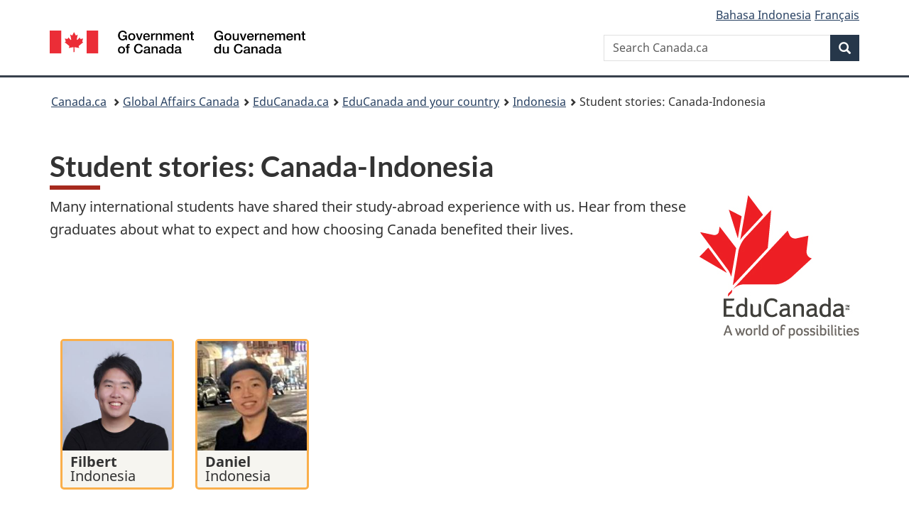

--- FILE ---
content_type: text/html; charset=utf-8
request_url: https://www.educanada.ca/indonesia-indonesie/why-canada-pourquoi/stories-histoires.aspx?lang=eng
body_size: 7194
content:
<!DOCTYPE html>  <html class="no-js" lang="en" dir="ltr">    <head>      <meta charset="utf-8">      <!-- IW --><!--<iw_root><iw><iw_components><iw_component type="Page" display_name_eng="Page" display_name_fra="Page" vpath="//server/dfait-maeci/main/internet-internet/educanada2/indonesia-indonesie/WORKAREA/content-contenu/templatedata/pages-pages/generic-generique/data/why-canada-pourquoi/stories-histoires"/></iw_components></iw></iw_root>-->      <!-- Web Experience Toolkit (WET) / Boîte à outils de l'expérience Web (BOEW)        wet-boew.github.io/wet-boew/License-en.html / wet-boew.github.io/wet-boew/Licence-fr.html -->      <!-- WET v4.0.91 -->      <title>Student stories: Canada-Indonesia</title>      <!-- Meta data begins -->      <meta content="width=device-width,initial-scale=1" name="viewport">      <meta name="description" content="Students from Mexico and around the world share their stories about studying in Canada." />      <meta name="dcterms.title" content="Student stories: Canada-Indonesia" />      <meta name="gcaaterms.sitename" content="GAC-AMC_Educanada" />      <meta name="dcterms.accessRights" content="2" />      <meta name="dcterms.creator" content="Global Affairs Canada" />      <meta name="dcterms.issued" title="W3CDTF" content="2022-06-07" />      <meta name="dcterms.modified" title="W3CDTF" content="2025-11-10" />      <meta name="dcterms.subject" title="scheme" content="International education, Foreign students" />      <meta name="dcterms.language" title="ISO639-2/T" content="eng" />       <!-- REVIEW -->                <meta name="twitter:card" content="summary_large_image" />        <meta property="og:type" content="article" />        <meta property="og:site_name" content="GAC" />                                            <link rel="canonical" href="https://www.educanada.ca/indonesia-indonesie/why-canada-pourquoi/stories-histoires.aspx?lang=eng" />      <!-- Meta data ends -->                <link href="/wcmglobal/frameworks/v4.0.91/theme-gcweb-v17.4.0/assets/favicon.ico" rel="icon" type="image/x-icon" />      <link rel="stylesheet" href="https://use.fontawesome.com/releases/v5.8.1/css/all.css" integrity="sha384-50oBUHEmvpQ+1lW4y57PTFmhCaXp0ML5d60M1M7uH2+nqUivzIebhndOJK28anvf" crossorigin="anonymous">      <link rel="stylesheet" href="/wcmglobal/frameworks/v4.0.91/theme-gcweb-v17.4.0/css/theme.min.css" />      <noscript><link rel="stylesheet" href="/wcmglobal/frameworks/v4.0.91/wet-boew/css/noscript.min.css" /></noscript>                <!-- CustomCSSStart -->      <link href="/styles/topsitecustom.css" rel="stylesheet" media="screen" type="text/css" />      <!--link href="//indonesia-indonesie/styles/branch.css" rel="stylesheet" media="all" type="text/css" /-->      <!-- CustomCSSEnd -->            <link href="https://www.educanada.ca/styles/topsitecustom.css" rel="stylesheet" media="screen" type="text/css"><link href="https://www.educanada.ca/indonesia-indonesie/styles/branch.css" rel="stylesheet" media="screen" type="text/css">      <!-- Script Reuse: description='Google Tag Manager (GTM) GAC Master' tagLocation='1' thisBranch='indonesia-indonesie' assignedBranches='***' --><!-- Google Tag Manager - GAC All start -->
<!-- Google tag (gtag.js) -->
<script async src="https://www.googletagmanager.com/gtag/js?id=G-2ZVPMM7XYH"></script>
<script>
  window.dataLayer = window.dataLayer || [];
  function gtag(){dataLayer.push(arguments);}
  gtag('js', new Date());

  gtag('config', 'G-2ZVPMM7XYH');
</script>
<!-- Google Tag Manager - GAC All end --> <!-- Script Reuse End --><!-- Script Reuse: description='Google Tag Manager (GTM) Educanada' tagLocation='1' thisBranch='indonesia-indonesie' assignedBranches='***' --><!-- Google Tag Manager - Educanada start-->
<!-- Google tag (gtag.js) -->
<script async src="https://www.googletagmanager.com/gtag/js?id=G-QMMPDTDFT0"></script>
<script>
  window.dataLayer = window.dataLayer || [];
  function gtag(){dataLayer.push(arguments);}
  gtag('js', new Date());

  gtag('config', 'G-QMMPDTDFT0');
</script>
<!-- Google Tag Manager - Educanada end --> <!-- Script Reuse End --><!-- Script Reuse: description='Adobe Analytics RUN PROD 1of2' tagLocation='1' thisBranch='indonesia-indonesie' assignedBranches='***' --><!-- Adobe Analytics RUN PROD 1of2 start -->
<script src="//assets.adobedtm.com/be5dfd287373/0127575cd23a/launch-f7c3e6060667.min.js"></script>
<!-- Adobe Analytics RUN PROD 1of2 end -->
 <!-- Script Reuse End --><!-- Script Reuse: description='WET4 Canada.ca Invitation Manager 1.2.2 1of2' tagLocation='1' thisBranch='indonesia-indonesie' assignedBranches='***' --><!-- WET4 Canada.ca Invitation Manager 1.2.2 1of2 start -->
<link rel="stylesheet" href="https://www.educanada.ca/educanada2/assets/invitation-manager/Overlay.css">
<!-- WET4 Canada.ca Invitation Manager 1.2.2 1of2 end --> <!-- Script Reuse End -->      <style>.o-ytb { max-height: 90% !important; }.wb-mltmd2 iframe { min-height: calc(46vw/1.77) !important; } /* fixes video collapse in WET4  */.wb-mltmd iframe { min-height: calc(57vw/1.77); } /* fixes video collapse in WET4  */    .ss-card { border: 3px solid #FAAF4C; background: #f6f5f0; border-radius: 5px; }.ss-label { padding: 0px 11px; line-height: 20px; top: 6px; position: relative; }.ss-quote-place { font-size: 85%; line-height: 1.7; color: #6d6863; }.ssc:hover { opacity: 0.8; }    .card-link {    position: absolute;    width: 100%;    height: 100%;    top: 0;    left: 0;    z-index: 1;}    .overlay-def .mfp-close { color: #fff; }@media only screen and (min-width: 1200px){    .wb-popup-mid     {        max-height: 70%;        max-width: 60%;        min-height: fit-content;    }}@media only screen and (max-width: 600px){    .wb-mltmd iframe { min-height: calc(84vw/1.77); }}/* Alignment for Youtube controls for mobile */    @media screen and (max-width: 290px), screen and (max-width: 450px){ .xxsmallview .wb-mm-ctrls .frstpnl, .xxsmallview .wb-mm-ctrls .lastpnl {    padding-top: 0em;}    .wb-mm-ctrls input[type=range] {     width: 3em;}    .wb-mm-ctrls .frstpnl {     width: 9em; text-align: left;}    .xxsmallview .wb-mm-ctrls .wb-mm-txtonly {     position: relative;     top: -0.2em;    padding: 0px;    font-size: 82%;}.btn-group .btn+.btn {margin-left: -6px;}}</style>    </head>          <body vocab="http://schema.org/" resource="#wb-webpage" typeof="WebPage">        <nav>          <ul id="wb-tphp">            <li class="wb-slc">              <a class="wb-sl" href="#wb-cont">Skip to main content</a>            </li>            <li class="wb-slc">              <a class="wb-sl" href="#wb-info">Skip to "About government"</a>            </li>                </ul>        </nav>        <header>          <div id="wb-bnr" class="container">            <div class="row">              <section id="wb-lng" class="col-xs-3 col-sm-12 pull-right text-right">                <h2 class="wb-inv">Language selection</h2>                <ul class="list-inline mrgn-bttm-0">                  <li id="gcwu-gcnb-lang"><a href="/indonesia-indonesie/why-canada-pourquoi/stories-histoires.aspx?lang=ind" lang="id">Bahasa Indonesia</a></li><li id="gcwu-gcnb-lang2"><a href="https://www.educanada.ca/indonesia-indonesie/why-canada-pourquoi/stories-histoires.aspx?lang=fra" lang="fr">Français</a></li>                </ul>              </section>              <div class="brand col-xs-9 col-sm-5 col-md-4" property="publisher" resource="#wb-publisher" typeof="GovernmentOrganization">                <a href="https://www.canada.ca/en.html" property="url">                  <img src="/wcmglobal/frameworks/v4.0.91/theme-gcweb-v17.4.0/assets/sig-blk-en.svg" alt="Government of Canada" property="logo">                  <span class="wb-inv">Government of Canada</span>                </a>                <meta property="name" content="Government of Canada">                <meta property="areaServed" typeof="Country" content="Canada">                <link property="logo" href="/wcmglobal/frameworks/v4.0.91/theme-gcweb-v17.4.0/assets/wmms-blk.svg">              </div>                            <section id="wb-srch" class="col-lg-offset-4 col-md-offset-4 col-sm-offset-2 col-xs-12 col-sm-5 col-md-4">                <h2>Search</h2>                <form action="https://www.canada.ca/en/global-affairs/educanada/search.html" method="get" name="cse-search-box" role="search">                  <div class="form-group wb-srch-qry">                    <label for="wb-srch-q" class="wb-inv">Search website</label>                    <input name="cdn" value="canada" type="hidden"/> <!-- REVIEW -->                    <input name="st" value="s" type="hidden"/> <!-- REVIEW -->                    <input name="num" value="10" type="hidden"/> <!-- REVIEW -->                    <input name="langs" value="en" type="hidden"/> <!-- REVIEW -->                    <input name="st1rt" value="1" type="hidden"/> <!-- REVIEW -->                    <input id="wb-srch-q" list="wb-srch-q-ac" class="wb-srch-q form-control" name="q" type="search" value="" size="34" maxlength="170" placeholder="Search Canada.ca">                    <datalist id="wb-srch-q-ac"></datalist>                  </div>                  <div class="form-group submit">                    <button type="submit" id="wb-srch-sub" class="btn btn-primary btn-small" name="wb-srch-sub">                      <span class="glyphicon-search glyphicon"></span><span class="wb-inv">Search</span>                    </button>                  </div>                </form>              </section>            </div>          </div>          <!-- GoC NAVIGATION STARTS -->          <nav class="gcweb-menu" typeof="SiteNavigationElement">            <div class="container">              <h2 class="wb-inv">Menu</h2>              <button type="button" aria-haspopup="true" aria-expanded="false"><span class="wb-inv">Main </span>Menu <span class="expicon glyphicon glyphicon-chevron-down"></span></button>              <ul role="menu" aria-orientation="vertical" data-ajax-replace="https://www.canada.ca/content/dam/canada/sitemenu/sitemenu-v2-en.html">                <li role="presentation"><a role="menuitem" href="https://www.canada.ca/en/services/jobs.html">Jobs and the workplace</a></li>                <li role="presentation"><a role="menuitem" href="https://www.canada.ca/en/services/immigration-citizenship.html">Immigration and citizenship</a></li>                <li role="presentation"><a role="menuitem" href="https://travel.gc.ca/">Travel and tourism</a></li>                <li role="presentation"><a role="menuitem" href="https://www.canada.ca/en/services/business.html">Business and industry</a></li>                <li role="presentation"><a role="menuitem" href="https://www.canada.ca/en/services/benefits.html">Benefits</a></li>                <li role="presentation"><a role="menuitem" href="https://www.canada.ca/en/services/health.html">Health</a></li>                <li role="presentation"><a role="menuitem" href="https://www.canada.ca/en/services/taxes.html">Taxes</a></li>                <li role="presentation"><a role="menuitem" href="https://www.canada.ca/en/services/environment.html">Environment and natural resources</a></li>                <li role="presentation"><a role="menuitem" href="https://www.canada.ca/en/services/defence.html">National security and defence</a></li>                <li role="presentation"><a role="menuitem" href="https://www.canada.ca/en/services/culture.html">Culture, history and sport</a></li>                <li role="presentation"><a role="menuitem" href="https://www.canada.ca/en/services/policing.html">Policing, justice and emergencies</a></li>                <li role="presentation"><a role="menuitem" href="https://www.canada.ca/en/services/transport.html">Transport and infrastructure</a></li>                <li role="presentation"><a role="menuitem" href="https://www.international.gc.ca/world-monde/index.aspx?lang=eng">Canada and the world</a></li>                <li role="presentation"><a role="menuitem" href="https://www.canada.ca/en/services/finance.html">Money and finances</a></li>                <li role="presentation"><a role="menuitem" href="https://www.canada.ca/en/services/science.html">Science and innovation</a></li>              </ul>            </div>          </nav>          <!-- GoC NAVIGATION ENDS -->                    <nav id="wb-bc" property="breadcrumb">            <h2>You are here:</h2>            <div class="container">              <ol class="breadcrumb">                <li>                  <a href="https://www.canada.ca/en.html">Canada.ca</a>                </li>                <li><a href="https://www.international.gc.ca/global-affairs-affaires-mondiales/home-accueil.aspx?lang=eng">Global Affairs Canada</a></li><li><a href="/index.aspx?lang=eng">EduCanada.ca</a></li><li><a href="/my-country-mon-pays/index.aspx?lang=eng">EduCanada and your country</a></li><li><a href="/indonesia-indonesie/index.aspx?lang=eng">Indonesia</a></li><li>Student stories: Canada-Indonesia</li>              </ol>            </div>          </nav>        </header>                                  <main property="mainContentOfPage" resource="#wb-main" class="container" typeof="WebPageElement">        <!-- MainContentStart -->        <!-- content_start -->        <!--  --> <!-- REVIEW -->        <h1 property="name" id="wb-cont" class="edu">Student stories: Canada-Indonesia</h1><div class="row"><div class="mrgn-lft-md mrgn-rght-md pull-right"><img class="img-responsive" src="/lib/assets/images/EduCanada-Logo-en.jpg"></div><div class="mrgn-lft-md mrgn-rght-md"><p>Many international students have shared their study-abroad experience with us. Hear from these graduates about what to expect and how choosing Canada benefited their lives.</p></div></div><div class="col-md-2 mrgn-bttm-lg col-xs-6">
<div class="ss-card ssc"><img src="/indonesia-indonesie/assets/images/stories/ss-filbert.jpg" alt="Filbert" class="img-responsive full-width">
<p class="ss-label"><strong>Filbert</strong><br>Indonesia<span class="wb-inv">Arts</span></p>
<a href="/blog-blogue/2022/filbert.aspx?lang=eng" role="button"><span class="card-link"></span></a></div>
</div><div class="col-md-2 mrgn-bttm-lg col-xs-6">
<div class="ss-card ssc"><img src="/indonesia-indonesie/assets/images/stories/ss-daniel.jpg" alt="Daniel" class="img-responsive full-width">
<p class="ss-label"><strong>Daniel</strong><br>Indonesia</p>
<a href="/blog-blogue/2022/daniel.aspx?lang=eng" role="button"><span class="card-link"></span></a></div>
</div><div class="clearfix"></div><h2 class="h2">Student stories</h2><p>Find more <a href="https://www.educanada.ca/why-canada-pourquoi/stories-histoires.aspx?lang=eng">student stories</a> and <a href="https://www.educanada.ca/scholarships-bourses/testimonials-temoignages/index.aspx?lang=eng">scholarship recipient testimonials</a> from the Asia-Pacific region and around the globe.</p><div class="clearfix"></div><section class="panel panel-info mrgn-tp-lg"><header class="panel-heading"><h3 class="panel-title">Learn more</h3></header><div class="panel-body"><div class="span-2 "><ul class="colcount-sm-2" style="margin-top: 22px;">
<li><a href="/live-work-vivre-travailler/index.aspx?lang=eng">Live and work in Canada</a></li>
<li><a href="/study-plan-etudes/index.aspx?lang=eng">Plan your studies in Canada</a></li>
<li><a href="/study-plan-etudes/system-education-systeme.aspx?lang=eng">Understand the Canadian education system</a></li>
<li><a href="/programs-programmes/index.aspx?lang=eng">Find programs and costs</a></li>
<li><a href="https://w05.educanada.ca/index.aspx?action=programsearch-rechercheprogramme&amp;lang=eng">Search colleges and universities</a></li>
<li><a href="/study-plan-etudes/language-langue.aspx?lang=eng">Language schools</a></li>
<li><a href="/study-plan-etudes/before-avant/permits-visas-permis.aspx?lang=eng">Permits and visas for international students</a></li>
<li><a href="/live-work-vivre-travailler/prepare-budget-preparer.aspx?lang=eng">Prepare your budget</a></li>
<li><a href="/study-plan-etudes/before-avant/guide.aspx?lang=eng">Study in Canada: Pre-departure guide</a></li>
<li><a href="/live-work-vivre-travailler/work-travail/after-apres.aspx?lang=eng">Staying in Canada after your studies</a></li>
<li><a href="/programs-programmes/education_cost-cout_education.aspx?lang=eng">Study costs</a></li>
<li><a href="/blog-blogue/index.aspx?lang=eng">Blog</a></li>
</ul></div></div></section><!--gen_lmd2025-11-10gen_lmd-->        <!--  --> <!-- REVIEW -->        <!-- content_end -->        <!-- <st_snippet_bottom_bar_main/> --> <!-- REVIEW -->        <div class="pagedetails">          <div class="row">                                        </div>          <dl id="wb-dtmd">            <dt>Date modified:&#32;</dt>            <dd>              <time property="dateModified">2025-11-10</time>            </dd>          </dl>        </div>        <!-- MainContentEnd -->      </main>        <footer id="wb-info"><h2 class="wb-inv">About this site</h2>        <div class="gc-contextual">      <div class="container">      <nav>       <h3>EduCanada</h3>       <ul class="list-col-xs-1 list-col-sm-2 list-col-md-3">      <li><a href="/contact_us-contactez_nous.aspx?lang=eng"><span></span><br />Contact EduCanada</a></li><li><a href="/about-a_propos/index.aspx?lang=eng"><span></span><br />About EduCanada</a></li><li><a href="/notices-avis.aspx?lang=eng"><span></span><br />EduCanada Terms and conditions</a></li>       </ul>     </nav></div></div>            <div class="gc-main-footer">      <div class="container">      <nav>      <h3>Government of Canada</h3>      <ul class="list-col-xs-1 list-col-sm-2 list-col-md-3">      <li><a href="https://www.canada.ca/en/contact.html">All contacts</a></li>              <li><a href="https://www.canada.ca/en/government/dept.html">Departments and agencies</a></li>      <li><a href="https://www.canada.ca/en/government/system.html">About government</a></li>      </ul>      <h4><span class="wb-inv">Themes and topics</span></h4><ul class="list-unstyled colcount-sm-2 colcount-md-3">      <li><a href="https://www.canada.ca/en/services/jobs.html">Jobs and the workplace</a></li>            <li><a href="https://www.canada.ca/en/services/immigration-citizenship.html">Immigration and citizenship</a></li>            <li><a href="https://travel.gc.ca/">Travel and tourism</a></li>                  <li><a href="https://www.canada.ca/en/services/business.html">Business and industry</a></li>            <li><a href="https://www.canada.ca/en/services/benefits.html">Benefits</a></li>            <li><a href="https://www.canada.ca/en/services/health.html">Health</a></li>            <li><a href="https://www.canada.ca/en/services/taxes.html">Taxes</a></li>                  <li><a href="https://www.canada.ca/en/services/environment.html">Environment and natural resources</a></li>            <li><a href="https://www.canada.ca/en/services/defence.html">National security and defence</a></li>            <li><a href="https://www.canada.ca/en/services/culture.html">Culture, history and sport</a></li>            <li><a href="https://www.canada.ca/en/services/policing.html">Policing, justice and emergencies</a></li>                  <li><a href="https://www.canada.ca/en/services/transport.html">Transport and infrastructure</a></li>            <li><a href="https://www.international.gc.ca/world-monde/index.aspx?lang=eng">Canada and the world</a></li>            <li><a href="https://www.canada.ca/en/services/finance.html">Money and finances</a></li>            <li><a href="https://www.canada.ca/en/services/science.html">Science and innovation</a></li>                  <li><a href="https://www.canada.ca/en/services/indigenous-peoples.html">Indigenous Peoples</a></li>            <li><a href="https://www.canada.ca/en/services/veterans.html">Veterans and military</a></li>            <li><a href="https://www.canada.ca/en/services/youth.html">Youth</a></li>      </ul>     </nav></div></div>            <div class="gc-sub-footer">      <div class="container d-flex align-items-center">      <nav>      <h3 class="wb-inv">About government</h3>      <ul>      <li><a href="https://www.canada.ca/en/social.html">Social media</a></li>                  <li><a href="https://www.canada.ca/en/mobile.html">Mobile applications</a></li>                  <li><a href="https://www.canada.ca/en/government/about.html">About Canada.ca</a></li>                  <li><a href="https://www.canada.ca/en/transparency/terms.html">Terms and conditions</a></li>                  <li><a href="https://www.canada.ca/en/transparency/privacy.html">Privacy</a></li>      </ul></nav>      <div class="wtrmrk align-self-end">      <img src="/wcmglobal/frameworks/v4.0.91/theme-gcweb-v17.4.0/assets/wmms-blk.svg" alt="Symbol of the Government of Canada">      </div>      </div></div>    </footer>              <script src="https://ajax.googleapis.com/ajax/libs/jquery/2.2.4/jquery.js"></script>          <script src="/wcmglobal/frameworks/v4.0.91/wet-boew/js/wet-boew.min.js"></script>          <script src="/wcmglobal/frameworks/v4.0.91/theme-gcweb-v17.4.0/js/theme.min.js"></script>          <!-- st_wcms_toolbar -->                <!-- st_page_tracking -->          <!-- Webtrends Start --><!-- START OF SDC Advanced Tracking Code -->
<!-- Set the SDC_ID before calling the javascript file -->
<script type="text/javascript">
var gDcsId="dcsu0dn4k8fpu3kc7p8tycaep_9u6o";
</script>
<!-- Execute the javascript file -->
<script type="text/javascript" src="/wcmglobal/utilities/webtrends/webtrends.load.js"></script>
<noscript>
<p><img alt="" width="1" height="1"
src="https://sdc.international.gc.ca/dcsu0dn4k8fpu3kc7p8tycaep_9u6o/njs.gif?dcsuri=/nojavascript&amp;WT.js=No&amp;WT.tv=8.0.0" />
</p></noscript>
<!-- END OF SmartSource Data Collector TAG --><!-- Webtrends End -->
      <!-- st_scriptReuse 3 -->          <!-- Script Reuse: description='Adobe Analytics RUN PROD 2of2' tagLocation='3' thisBranch='indonesia-indonesie' assignedBranches='***' --><!-- Adobe Analytics RUN PROD 2of2 start -->
<script type="text/javascript">_satellite.pageBottom();</script>
<!-- Adobe Analytics RUN PROD 2of2 end --> <!-- Script Reuse End --><!-- Script Reuse: description='WET4 Canada.ca Invitation Manager 1.2.2 2of2' tagLocation='3' thisBranch='indonesia-indonesie' assignedBranches='***' --><!-- WET4 Canada.ca Invitation Manager 1.2.2 2of2 start -->
<script src="https://www.educanada.ca/educanada2/assets/invitation-manager/Overlay.js"></script>
<script src="https://www.educanada.ca/educanada2/assets/invitation-manager/InvitationManager.js"></script>
<!-- WET4 Canada.ca Invitation Manager 1.2.2 2of2 end -->
 <!-- Script Reuse End -->      <!-- st_custom_code -->                <!-- st_end_of_body -->                <!-- end -->              </body>      </html>    

--- FILE ---
content_type: text/css
request_url: https://www.educanada.ca/indonesia-indonesie/styles/branch.css
body_size: 56
content:
/* use this file to overwrite settings found in institution.css */
@import url("https://wet-boew.github.io/themes-dist/GCWeb/GCWeb/css/theme.min.css");
.gcweb-menu button[aria-haspopup=true] {display: none;}